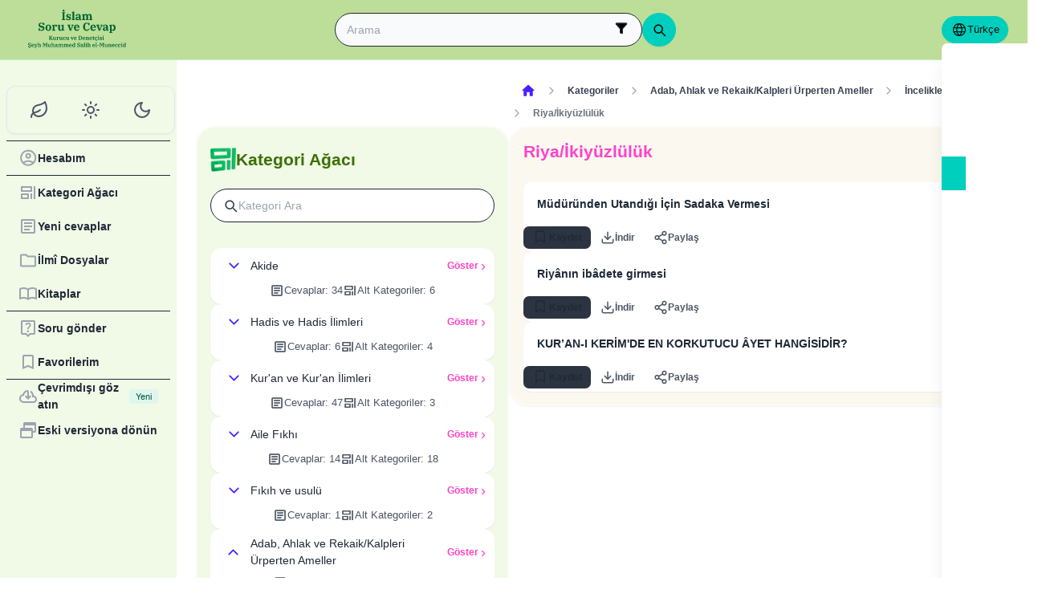

--- FILE ---
content_type: image/svg+xml
request_url: https://files.zadapps.info/m.islamqa.info/next-builds/1.2.332/_next/static/media/tr-logo-g.82039bd4.svg
body_size: 22889
content:
<svg width="160" height="60" viewBox="0 0 160 60" fill="none" xmlns="http://www.w3.org/2000/svg">
<path d="M56.2905 15.1058H57.5243V5.12926H56.2905V3.96592H61.6136V5.12926H60.3798V15.1058H61.6136V16.2691H56.2905V15.1058ZM58.9697 3.03173C58.5114 3.03173 58.1412 2.89659 57.8592 2.62632C57.5772 2.35605 57.4362 1.99765 57.4362 1.55112V1.48061C57.4362 1.03408 57.5772 0.675676 57.8592 0.405405C58.1412 0.135135 58.5114 0 58.9697 0C59.428 0 59.7981 0.135135 60.0801 0.405405C60.3622 0.675676 60.5032 1.03408 60.5032 1.48061V1.55112C60.5032 1.99765 60.3622 2.35605 60.0801 2.62632C59.7981 2.89659 59.428 3.03173 58.9697 3.03173Z" fill="#006633"/>
<path d="M66.9859 16.4806C66.3396 16.4806 65.8461 16.3631 65.5053 16.1281C65.1646 15.8813 64.9472 15.611 64.8532 15.3173H64.7827V16.2691H63.0553V13.5194H64.7827V13.8014C64.7827 14.2597 64.9237 14.6063 65.2057 14.8414C65.4877 15.0764 65.946 15.1939 66.5805 15.1939C67.1446 15.1939 67.5559 15.1058 67.8144 14.9295C68.0729 14.7532 68.2022 14.483 68.2022 14.1187C68.2022 13.8249 68.1082 13.6016 67.9201 13.4489C67.7321 13.2844 67.4207 13.1375 66.9859 13.0082L66.1575 12.7791C65.1352 12.4971 64.3772 12.121 63.8837 11.651C63.4019 11.1692 63.161 10.5229 63.161 9.7121C63.161 8.78378 63.4666 8.07286 64.0776 7.57932C64.6886 7.07403 65.4936 6.82139 66.4924 6.82139C67.1152 6.82139 67.5911 6.9389 67.9201 7.17391C68.2492 7.40893 68.4607 7.67333 68.5547 7.9671H68.6252V7.0329H70.3526V9.78261H68.6252V9.46534C68.6252 9.0188 68.4842 8.6839 68.2022 8.46063C67.9319 8.22562 67.4854 8.10811 66.8626 8.10811C65.9695 8.10811 65.523 8.43126 65.523 9.07756C65.523 9.38308 65.6111 9.62985 65.7874 9.81786C65.9754 10.0059 66.3103 10.1586 66.7921 10.2761L67.55 10.47C68.0435 10.5993 68.4783 10.7462 68.8543 10.9107C69.2304 11.0752 69.5418 11.275 69.7885 11.51C70.047 11.7333 70.2409 12.0094 70.3702 12.3384C70.4995 12.6557 70.5641 13.0376 70.5641 13.4841C70.5641 14.4595 70.2351 15.2056 69.577 15.7227C68.919 16.228 68.0553 16.4806 66.9859 16.4806Z" fill="#006633"/>
<path d="M71.7594 15.1058H72.8169V4.86487L71.7594 4.63572V3.63102L75.4961 2.87309V15.1058H76.5537V16.2691H71.7594V15.1058Z" fill="#006633"/>
<path d="M80.4698 16.4806C79.471 16.4806 78.7424 16.2515 78.2841 15.7932C77.8376 15.3231 77.6143 14.671 77.6143 13.8367C77.6143 12.0153 78.9598 11.1046 81.6508 11.1046H82.8846V10.0999C82.8846 9.38308 82.7495 8.84254 82.4792 8.47826C82.2089 8.11398 81.7389 7.93185 81.0691 7.93185C80.8223 7.93185 80.6108 7.94947 80.4345 7.98472C80.2583 8.01998 80.1055 8.06698 79.9763 8.12573V8.21387C80.0938 8.27262 80.2054 8.37838 80.3112 8.53114C80.4287 8.6839 80.4874 8.88954 80.4874 9.14806C80.4874 9.50059 80.3758 9.80024 80.1525 10.047C79.9293 10.282 79.5944 10.3995 79.1478 10.3995C78.7953 10.3995 78.5015 10.2761 78.2665 10.0294C78.0315 9.78261 77.914 9.47121 77.914 9.09518C77.914 8.81316 77.9962 8.53702 78.1608 8.26675C78.3253 7.98472 78.572 7.73796 78.9011 7.52644C79.2301 7.31492 79.6355 7.14454 80.1173 7.01528C80.6108 6.88602 81.1749 6.82139 81.8094 6.82139C83.0902 6.82139 84.0362 7.09753 84.6472 7.64982C85.2583 8.19036 85.5638 8.96005 85.5638 9.95887V15.1058H86.6214V16.1105C86.4216 16.228 86.1631 16.3161 85.8458 16.3749C85.5286 16.4454 85.1995 16.4806 84.8588 16.4806C84.2125 16.4806 83.7542 16.3337 83.4839 16.04C83.2254 15.7344 83.0961 15.3584 83.0961 14.9119V14.8766H82.9904C82.9081 15.0764 82.8024 15.2703 82.6731 15.4583C82.5556 15.6463 82.3969 15.8167 82.1972 15.9694C82.0092 16.1222 81.7741 16.2456 81.4921 16.3396C81.2101 16.4336 80.8693 16.4806 80.4698 16.4806ZM81.4745 14.8942C81.9093 14.8942 82.2501 14.7944 82.4968 14.5946C82.7554 14.3948 82.8846 14.0482 82.8846 13.5546V12.1622H81.9328C81.3687 12.1622 80.9457 12.2797 80.6637 12.5147C80.3934 12.7497 80.2583 13.0846 80.2583 13.5194V13.8014C80.2583 14.1774 80.3699 14.4536 80.5932 14.6298C80.8165 14.8061 81.1102 14.8942 81.4745 14.8942Z" fill="#006633"/>
<path d="M87.7546 15.1058H88.8122V8.81316L87.7546 8.58402V7.57932L91.4385 6.82139V8.56639H91.5266C91.6911 8.09636 91.9731 7.69095 92.3727 7.35018C92.7839 6.99765 93.3539 6.82139 94.0824 6.82139C94.8815 6.82139 95.5043 6.96827 95.9508 7.26204C96.4091 7.55582 96.7205 7.9906 96.885 8.56639H96.9555C97.1435 8.10811 97.4608 7.7027 97.9073 7.35018C98.3539 6.99765 98.9473 6.82139 99.6876 6.82139C100.792 6.82139 101.568 7.10341 102.014 7.66745C102.473 8.23149 102.702 9.08343 102.702 10.2233V15.1058H103.759V16.2691H99.1059V15.1058H100.022V10.329C100.022 9.70623 99.9167 9.26557 99.7052 9.00705C99.5055 8.73678 99.1588 8.60165 98.6653 8.60165C98.4655 8.60165 98.2716 8.63102 98.0836 8.68978C97.8956 8.73678 97.7252 8.81904 97.5724 8.93655C97.4314 9.0423 97.3139 9.18331 97.2199 9.35958C97.1376 9.53584 97.0965 9.74148 97.0965 9.9765V15.1058H98.0131V16.2691H93.5007V15.1058H94.4173V10.329C94.4173 9.70623 94.3116 9.26557 94.1 9.00705C93.9003 8.73678 93.5595 8.60165 93.0777 8.60165C92.6664 8.60165 92.2963 8.71328 91.9673 8.93655C91.65 9.14806 91.4914 9.49471 91.4914 9.9765V15.1058H92.4079V16.2691H87.7546V15.1058Z" fill="#006633"/>
<path d="M24.6556 33.0053C24.303 33.0053 23.9799 32.9642 23.6861 32.8819C23.4041 32.8114 23.1515 32.7174 22.9282 32.5999C22.7167 32.4706 22.5345 32.3355 22.3818 32.1945C22.2408 32.0417 22.135 31.9007 22.0645 31.7714H21.994V32.7938H19.9493V29.198H21.994V29.9559C21.994 30.5905 22.2173 31.0429 22.6638 31.3132C23.1103 31.5717 23.7214 31.7009 24.4969 31.7009C25.3077 31.7009 25.907 31.5364 26.2948 31.2074C26.6944 30.8784 26.8941 30.4495 26.8941 29.9207C26.8941 29.6622 26.8589 29.4389 26.7884 29.2509C26.7296 29.0629 26.6238 28.9042 26.4711 28.775C26.3183 28.634 26.1127 28.5165 25.8542 28.4224C25.5956 28.3167 25.2725 28.2227 24.8847 28.1404L24.0915 27.9642C23.4922 27.8467 22.9399 27.688 22.4347 27.4882C21.9411 27.2767 21.5181 27.0065 21.1656 26.6774C20.813 26.3484 20.5369 25.9548 20.3371 25.4965C20.1491 25.0382 20.0551 24.4977 20.0551 23.8749C20.0551 23.3461 20.1491 22.8643 20.3371 22.4295C20.5251 21.983 20.7954 21.6011 21.1479 21.2838C21.5005 20.9665 21.9352 20.7197 22.4523 20.5435C22.9811 20.3672 23.5804 20.2791 24.2502 20.2791C24.6144 20.2791 24.9376 20.3202 25.2196 20.4025C25.5134 20.473 25.766 20.567 25.9775 20.6845C26.2008 20.802 26.383 20.9371 26.524 21.0899C26.665 21.2309 26.7707 21.366 26.8412 21.4953H26.9117V20.4906H28.9564V24.0864H26.9117V23.3108C26.9117 22.688 26.6944 22.2474 26.2596 21.9888C25.8248 21.7186 25.2607 21.5834 24.5674 21.5834C23.7684 21.5834 23.1808 21.7538 22.8048 22.0946C22.4405 22.4236 22.2584 22.8231 22.2584 23.2932C22.2584 23.5635 22.2995 23.7926 22.3818 23.9806C22.464 24.1686 22.5933 24.3331 22.7696 24.4741C22.9576 24.6152 23.1985 24.7385 23.4922 24.8443C23.786 24.9383 24.1444 25.0323 24.5674 25.1263L25.3077 25.2673C25.9188 25.3966 26.4652 25.567 26.947 25.7785C27.4405 25.9783 27.8518 26.2368 28.1808 26.5541C28.5216 26.8713 28.7801 27.2474 28.9564 27.6821C29.1327 28.1052 29.2208 28.5987 29.2208 29.1627C29.2208 29.715 29.115 30.2262 28.9035 30.6962C28.692 31.1663 28.3865 31.5717 27.9869 31.9125C27.5992 32.2532 27.1233 32.5235 26.5592 32.7233C25.9952 32.9113 25.3606 33.0053 24.6556 33.0053Z" fill="#006633"/>
<path d="M35.2473 31.7362C36.3284 31.7362 36.869 31.0899 36.869 29.7973V26.5541C36.869 25.2615 36.3284 24.6152 35.2473 24.6152C34.1663 24.6152 33.6257 25.2615 33.6257 26.5541V29.7973C33.6257 31.0899 34.1663 31.7362 35.2473 31.7362ZM35.2473 33.0053C34.5775 33.0053 33.9665 32.8995 33.4142 32.688C32.8737 32.4647 32.4036 32.1475 32.0041 31.7362C31.6163 31.3249 31.3167 30.8196 31.1052 30.2203C30.8936 29.621 30.7879 28.9395 30.7879 28.1757C30.7879 27.4119 30.8936 26.7303 31.1052 26.131C31.3167 25.5317 31.6163 25.0264 32.0041 24.6152C32.4036 24.2039 32.8737 23.8925 33.4142 23.681C33.9665 23.4577 34.5775 23.3461 35.2473 23.3461C35.9171 23.3461 36.5223 23.4577 37.0629 23.681C37.6151 23.8925 38.0852 24.2039 38.473 24.6152C38.8725 25.0264 39.178 25.5317 39.3895 26.131C39.601 26.7303 39.7068 27.4119 39.7068 28.1757C39.7068 28.9395 39.601 29.621 39.3895 30.2203C39.178 30.8196 38.8725 31.3249 38.473 31.7362C38.0852 32.1475 37.6151 32.4647 37.0629 32.688C36.5223 32.8995 35.9171 33.0053 35.2473 33.0053Z" fill="#006633"/>
<path d="M41.0293 31.6304H42.0869V25.3378L41.0293 25.1087V24.104L44.7132 23.3461V25.0911H44.7837C44.9482 24.5975 45.2126 24.1863 45.5769 23.8572C45.9412 23.5165 46.4171 23.3461 47.0046 23.3461C47.5804 23.3461 48.0329 23.5047 48.3619 23.822C48.6909 24.1275 48.8554 24.5505 48.8554 25.0911C48.8554 25.5611 48.732 25.9313 48.4853 26.2015C48.2385 26.4718 47.8918 26.6069 47.4453 26.6069C47.0223 26.6069 46.6991 26.4953 46.4759 26.272C46.2526 26.037 46.141 25.7609 46.141 25.4436C46.141 25.3026 46.1703 25.1733 46.2291 25.0558C46.2878 24.9383 46.3583 24.8619 46.4406 24.8267L46.423 24.7385C46.3877 24.7268 46.3348 24.7209 46.2643 24.7209C46.0763 24.7209 45.8942 24.7738 45.7179 24.8796C45.5417 24.9853 45.383 25.1204 45.242 25.285C45.101 25.4495 44.9835 25.6316 44.8895 25.8314C44.8072 26.0311 44.7661 26.225 44.7661 26.413V31.6304H46.1762V32.7938H41.0293V31.6304Z" fill="#006633"/>
<path d="M53.7719 33.0053C52.6438 33.0053 51.8448 32.7233 51.3747 32.1592C50.9165 31.5834 50.6873 30.7256 50.6873 29.5858V25.3378L49.6297 25.1087V24.104L53.3665 23.3461V29.4977C53.3665 30.1204 53.4723 30.567 53.6838 30.8373C53.9071 31.0958 54.2772 31.225 54.7942 31.225C54.994 31.225 55.1938 31.2015 55.3935 31.1545C55.5933 31.0958 55.7696 31.0135 55.9223 30.9078C56.0751 30.7902 56.1985 30.6492 56.2925 30.4847C56.3865 30.3085 56.4335 30.0969 56.4335 29.8502V25.3378L55.3759 25.1087V24.104L59.1127 23.3461V31.0135L60.1703 31.2427V32.2474L56.4864 33.0053V31.2603H56.3982C56.2337 31.7303 55.94 32.1416 55.5169 32.4941C55.0939 32.8349 54.5122 33.0053 53.7719 33.0053Z" fill="#006633"/>
<path d="M65.6852 24.7209H64.8568V23.5576H69.4925V24.7209H68.5055L70.4444 30.4847H70.5325L72.3304 24.7209H71.3433V23.5576H74.5865V24.7209H73.7581L70.7616 32.7938H68.6817L65.6852 24.7209Z" fill="#006633"/>
<path d="M79.6242 33.0053C78.8957 33.0053 78.2494 32.8878 77.6853 32.6528C77.133 32.406 76.663 32.0711 76.2752 31.6481C75.8992 31.2133 75.6113 30.7021 75.4115 30.1146C75.2118 29.5153 75.1119 28.8631 75.1119 28.1581C75.1119 27.4177 75.2118 26.7479 75.4115 26.1486C75.623 25.5494 75.9168 25.0441 76.2928 24.6328C76.6806 24.2215 77.1389 23.9042 77.6677 23.681C78.2082 23.4577 78.8075 23.3461 79.4656 23.3461C80.1236 23.3461 80.7171 23.4459 81.2458 23.6457C81.7746 23.8455 82.2212 24.1334 82.5854 24.5094C82.9615 24.8737 83.2494 25.3202 83.4491 25.849C83.6489 26.3778 83.7488 26.9653 83.7488 27.6116V28.2109H77.9497V28.916C77.9497 29.7033 78.1554 30.2967 78.5666 30.6962C78.9779 31.0958 79.5243 31.2955 80.2059 31.2955C80.8404 31.2955 81.3516 31.1545 81.7394 30.8725C82.1272 30.5787 82.4033 30.2262 82.5678 29.8149L83.5373 30.3966C83.4315 30.6904 83.2787 30.99 83.079 31.2955C82.8792 31.6011 82.6207 31.8831 82.3034 32.1416C81.9862 32.3884 81.6042 32.594 81.1577 32.7585C80.7112 32.923 80.2 33.0053 79.6242 33.0053ZM77.9497 27.1005H80.9814V26.8537C80.9814 26.0076 80.8463 25.4142 80.576 25.0734C80.3058 24.7327 79.9356 24.5623 79.4656 24.5623C78.9955 24.5623 78.6254 24.7327 78.3551 25.0734C78.0849 25.4142 77.9497 26.0076 77.9497 26.8537V27.1005Z" fill="#006633"/>
<path d="M94.9208 33.0053C94.0395 33.0053 93.2581 32.8467 92.5765 32.5294C91.9067 32.2004 91.3368 31.7538 90.8668 31.1898C90.3967 30.614 90.0384 29.9383 89.7916 29.1627C89.5566 28.3872 89.4391 27.5529 89.4391 26.6598C89.4391 25.6257 89.5801 24.7092 89.8621 23.9101C90.1559 23.111 90.5436 22.4471 91.0254 21.9183C91.5072 21.3778 92.0654 20.9724 92.6999 20.7021C93.3462 20.4201 94.016 20.2791 94.7093 20.2791C95.0854 20.2791 95.4144 20.3202 95.6964 20.4025C95.9902 20.473 96.2428 20.567 96.4543 20.6845C96.6658 20.802 96.8421 20.9371 96.9831 21.0899C97.1241 21.2309 97.2299 21.3719 97.3004 21.5129H97.4062V20.4906H99.4508V24.4036H97.4062V23.6105C97.4062 23.0112 97.2064 22.5294 96.8069 22.1651C96.4191 21.8008 95.8492 21.6187 95.0971 21.6187C94.3098 21.6187 93.6929 21.8655 93.2463 22.359C92.7998 22.8525 92.5765 23.6281 92.5765 24.6857V28.2638C92.5765 28.8161 92.647 29.2861 92.7881 29.6739C92.9291 30.0617 93.123 30.3848 93.3697 30.6434C93.6282 30.9019 93.9279 31.0899 94.2687 31.2074C94.6212 31.3249 95.0031 31.3837 95.4144 31.3837C96.1664 31.3837 96.801 31.1898 97.318 30.802C97.8468 30.4025 98.2463 29.8678 98.5166 29.198L99.5213 29.7797C99.3686 30.2262 99.1512 30.6492 98.8691 31.0488C98.5871 31.4365 98.2463 31.7773 97.8468 32.0711C97.459 32.3649 97.0184 32.594 96.5248 32.7585C96.0313 32.923 95.4966 33.0053 94.9208 33.0053Z" fill="#006633"/>
<path d="M105.255 33.0053C104.526 33.0053 103.88 32.8878 103.316 32.6528C102.763 32.406 102.293 32.0711 101.906 31.6481C101.53 31.2133 101.242 30.7021 101.042 30.1146C100.842 29.5153 100.742 28.8631 100.742 28.1581C100.742 27.4177 100.842 26.7479 101.042 26.1486C101.254 25.5494 101.547 25.0441 101.923 24.6328C102.311 24.2215 102.769 23.9042 103.298 23.681C103.839 23.4577 104.438 23.3461 105.096 23.3461C105.754 23.3461 106.348 23.4459 106.876 23.6457C107.405 23.8455 107.852 24.1334 108.216 24.5094C108.592 24.8737 108.88 25.3202 109.08 25.849C109.279 26.3778 109.379 26.9653 109.379 27.6116V28.2109H103.58V28.916C103.58 29.7033 103.786 30.2967 104.197 30.6962C104.608 31.0958 105.155 31.2955 105.836 31.2955C106.471 31.2955 106.982 31.1545 107.37 30.8725C107.758 30.5787 108.034 30.2262 108.198 29.8149L109.168 30.3966C109.062 30.6904 108.909 30.99 108.709 31.2955C108.51 31.6011 108.251 31.8831 107.934 32.1416C107.617 32.3884 107.235 32.594 106.788 32.7585C106.342 32.923 105.83 33.0053 105.255 33.0053ZM103.58 27.1005H106.612V26.8537C106.612 26.0076 106.477 25.4142 106.207 25.0734C105.936 24.7327 105.566 24.5623 105.096 24.5623C104.626 24.5623 104.256 24.7327 103.986 25.0734C103.715 25.4142 103.58 26.0076 103.58 26.8537V27.1005Z" fill="#006633"/>
<path d="M110.818 24.7209H109.99V23.5576H114.626V24.7209H113.638L115.577 30.4847H115.666L117.463 24.7209H116.476V23.5576H119.72V24.7209H118.891L115.895 32.7938H113.815L110.818 24.7209Z" fill="#006633"/>
<path d="M122.961 33.0053C121.962 33.0053 121.233 32.7761 120.775 32.3179C120.328 31.8478 120.105 31.1957 120.105 30.3613C120.105 28.54 121.451 27.6293 124.142 27.6293H125.375V26.6246C125.375 25.9078 125.24 25.3672 124.97 25.0029C124.7 24.6387 124.23 24.4565 123.56 24.4565C123.313 24.4565 123.102 24.4741 122.925 24.5094C122.749 24.5447 122.596 24.5917 122.467 24.6504V24.7385C122.585 24.7973 122.696 24.9031 122.802 25.0558C122.919 25.2086 122.978 25.4142 122.978 25.6727C122.978 26.0253 122.867 26.3249 122.643 26.5717C122.42 26.8067 122.085 26.9242 121.639 26.9242C121.286 26.9242 120.992 26.8008 120.757 26.5541C120.522 26.3073 120.405 25.9959 120.405 25.6199C120.405 25.3378 120.487 25.0617 120.652 24.7914C120.816 24.5094 121.063 24.2626 121.392 24.0511C121.721 23.8396 122.126 23.6692 122.608 23.54C123.102 23.4107 123.666 23.3461 124.3 23.3461C125.581 23.3461 126.527 23.6222 127.138 24.1745C127.749 24.715 128.055 25.4847 128.055 26.4835V31.6304H129.112V32.6351C128.912 32.7526 128.654 32.8408 128.337 32.8995C128.019 32.97 127.69 33.0053 127.35 33.0053C126.703 33.0053 126.245 32.8584 125.975 32.5646C125.716 32.2591 125.587 31.8831 125.587 31.4365V31.4013H125.481C125.399 31.6011 125.293 31.7949 125.164 31.983C125.046 32.171 124.888 32.3414 124.688 32.4941C124.5 32.6469 124.265 32.7703 123.983 32.8643C123.701 32.9583 123.36 33.0053 122.961 33.0053ZM123.965 31.4189C124.4 31.4189 124.741 31.319 124.988 31.1193C125.246 30.9195 125.375 30.5729 125.375 30.0793V28.6868H124.424C123.86 28.6868 123.437 28.8043 123.154 29.0394C122.884 29.2744 122.749 29.6093 122.749 30.0441V30.3261C122.749 30.7021 122.861 30.9783 123.084 31.1545C123.307 31.3308 123.601 31.4189 123.965 31.4189Z" fill="#006633"/>
<path d="M130.069 35.1557H131.127V25.3378L130.069 25.1087V24.104L133.806 23.3461V24.9324H133.912C134.076 24.5212 134.364 24.1569 134.775 23.8396C135.187 23.5106 135.71 23.3461 136.344 23.3461C136.908 23.3461 137.413 23.4636 137.86 23.6986C138.318 23.9219 138.706 24.245 139.023 24.668C139.341 25.0911 139.581 25.6022 139.746 26.2015C139.922 26.7891 140.01 27.4471 140.01 28.1757C140.01 28.9042 139.922 29.5682 139.746 30.1675C139.581 30.755 139.341 31.2603 139.023 31.6833C138.706 32.1063 138.318 32.4354 137.86 32.6704C137.413 32.8937 136.908 33.0053 136.344 33.0053C135.674 33.0053 135.14 32.8525 134.74 32.547C134.341 32.2297 134.059 31.8655 133.894 31.4542H133.806V35.1557H135.216V36.319H130.069V35.1557ZM135.445 31.3837C135.939 31.3837 136.35 31.2133 136.679 30.8725C137.008 30.5317 137.173 30.0323 137.173 29.3743V26.9595C137.173 26.3014 137.008 25.802 136.679 25.4612C136.35 25.1204 135.939 24.9501 135.445 24.9501C134.975 24.9501 134.581 25.0969 134.264 25.3907C133.959 25.6845 133.806 26.0781 133.806 26.5717V29.762C133.806 30.2556 133.959 30.6492 134.264 30.943C134.581 31.2368 134.975 31.3837 135.445 31.3837Z" fill="#006633"/>
<path d="M36.1391 46.5864H36.7648V41.4924H36.1391V40.9636H38.6244V41.4924H37.9987V44.1187H38.0427L38.9946 43.0699L40.4487 41.4924H39.8054V40.9636H41.8853V41.4924H41.2507L39.585 43.255L41.6473 46.5864H42.2025V47.1152H39.6379V46.5864H40.2196L38.739 44.1011L37.9987 44.8766V46.5864H38.6244V47.1152H36.1391V46.5864Z" fill="#006633"/>
<path d="M44.4467 47.2209C43.8885 47.2209 43.4919 47.0799 43.2569 46.7979C43.0219 46.51 42.9044 46.0811 42.9044 45.5112V43.3167L42.3403 43.2021V42.7615L44.0589 42.4089V45.4583C44.0589 45.8049 44.1235 46.0576 44.2528 46.2162C44.382 46.369 44.5906 46.4454 44.8785 46.4454C44.9901 46.4454 45.0988 46.4307 45.2046 46.4013C45.3104 46.3719 45.4044 46.3278 45.4866 46.2691C45.5747 46.2045 45.6453 46.1251 45.6981 46.0311C45.751 45.9371 45.7775 45.8255 45.7775 45.6962V43.3167L45.2046 43.2021V42.7615L46.932 42.4089V46.3132L47.496 46.4277V46.8684L45.7951 47.2209V46.366H45.751C45.7099 46.4777 45.6511 46.5864 45.5747 46.6921C45.5042 46.792 45.4132 46.8831 45.3015 46.9653C45.1958 47.0417 45.0724 47.1034 44.9314 47.1504C44.7904 47.1974 44.6288 47.2209 44.4467 47.2209Z" fill="#006633"/>
<path d="M48.1187 46.5864H48.6827V43.3167L48.1187 43.2021V42.7615L49.8196 42.4089V43.2638H49.8637C49.9048 43.1522 49.9577 43.0464 50.0223 42.9465C50.0869 42.8408 50.1633 42.7497 50.2514 42.6733C50.3454 42.5911 50.4512 42.5264 50.5687 42.4794C50.6862 42.4324 50.8184 42.4089 50.9653 42.4089C51.2473 42.4089 51.4677 42.4824 51.6263 42.6293C51.7908 42.7761 51.8731 42.9788 51.8731 43.2374C51.8731 43.4606 51.8172 43.634 51.7056 43.7573C51.594 43.8807 51.4383 43.9424 51.2385 43.9424C51.0387 43.9424 50.886 43.8895 50.7802 43.7838C50.6745 43.678 50.6216 43.5488 50.6216 43.396C50.6216 43.3138 50.6392 43.2403 50.6745 43.1757C50.7097 43.111 50.7508 43.0699 50.7979 43.0523V43.017C50.7744 43.0112 50.7332 43.0082 50.6745 43.0082C50.5746 43.0082 50.4747 43.0376 50.3748 43.0964C50.2749 43.1492 50.1839 43.2197 50.1016 43.3079C50.0252 43.3901 49.9606 43.4841 49.9077 43.5899C49.8607 43.6957 49.8372 43.8014 49.8372 43.9072V46.5864H50.5775V47.1152H48.1187V46.5864Z" fill="#006633"/>
<path d="M54.4045 47.2209C53.8463 47.2209 53.4497 47.0799 53.2147 46.7979C52.9797 46.51 52.8622 46.0811 52.8622 45.5112V43.3167L52.2982 43.2021V42.7615L54.0167 42.4089V45.4583C54.0167 45.8049 54.0814 46.0576 54.2106 46.2162C54.3399 46.369 54.5484 46.4454 54.8363 46.4454C54.948 46.4454 55.0567 46.4307 55.1624 46.4013C55.2682 46.3719 55.3622 46.3278 55.4445 46.2691C55.5326 46.2045 55.6031 46.1251 55.656 46.0311C55.7089 45.9371 55.7353 45.8255 55.7353 45.6962V43.3167L55.1624 43.2021V42.7615L56.8898 42.4089V46.3132L57.4539 46.4277V46.8684L55.7529 47.2209V46.366H55.7088C55.6677 46.4777 55.609 46.5864 55.5326 46.6921C55.4621 46.792 55.371 46.8831 55.2594 46.9653C55.1536 47.0417 55.0302 47.1034 54.8892 47.1504C54.7482 47.1974 54.5866 47.2209 54.4045 47.2209Z" fill="#006633"/>
<path d="M60.271 47.2209C59.9126 47.2209 59.5953 47.1622 59.3191 47.0447C59.0489 46.9213 58.8197 46.7538 58.6317 46.5423C58.4496 46.3249 58.3086 46.0693 58.2087 45.7756C58.1147 45.4759 58.0677 45.1528 58.0677 44.8061C58.0677 44.4301 58.1264 44.0922 58.2439 43.7926C58.3615 43.4929 58.523 43.2432 58.7287 43.0435C58.9343 42.8378 59.1781 42.6821 59.4602 42.5764C59.7422 42.4647 60.0477 42.4089 60.3767 42.4089C60.8996 42.4089 61.305 42.5176 61.5929 42.735C61.8808 42.9524 62.0248 43.2286 62.0248 43.5635C62.0248 43.775 61.966 43.9424 61.8485 44.0658C61.7369 44.1892 61.5783 44.2509 61.3726 44.2509C61.167 44.2509 61.0083 44.1951 60.8967 44.0834C60.7909 43.9718 60.7381 43.8278 60.7381 43.6516C60.7381 43.5106 60.7733 43.3901 60.8438 43.2902C60.9202 43.1904 61.0113 43.1169 61.117 43.0699V43.0259C61.0524 42.9965 60.9731 42.973 60.8791 42.9553C60.7909 42.9377 60.6705 42.9289 60.5177 42.9289C60.1476 42.9289 59.8538 43.0523 59.6364 43.2991C59.419 43.5458 59.3103 43.8807 59.3103 44.3038V45.141C59.3103 45.5582 59.4102 45.8813 59.61 46.1105C59.8097 46.3396 60.0859 46.4542 60.4384 46.4542C60.7733 46.4542 61.0377 46.3778 61.2316 46.225C61.4314 46.0723 61.5812 45.8872 61.6811 45.6698L62.1041 45.9342C62.0512 46.0811 61.9748 46.2309 61.875 46.3837C61.781 46.5364 61.6576 46.6745 61.5048 46.7979C61.3579 46.9213 61.1817 47.0241 60.976 47.1063C60.7704 47.1827 60.5354 47.2209 60.271 47.2209Z" fill="#006633"/>
<path d="M64.698 47.2209C64.1398 47.2209 63.7432 47.0799 63.5082 46.7979C63.2732 46.51 63.1557 46.0811 63.1557 45.5112V43.3167L62.5917 43.2021V42.7615L64.3102 42.4089V45.4583C64.3102 45.8049 64.3749 46.0576 64.5041 46.2162C64.6334 46.369 64.8419 46.4454 65.1298 46.4454C65.2415 46.4454 65.3502 46.4307 65.4559 46.4013C65.5617 46.3719 65.6557 46.3278 65.738 46.2691C65.8261 46.2045 65.8966 46.1251 65.9495 46.0311C66.0023 45.9371 66.0288 45.8255 66.0288 45.6962V43.3167L65.4559 43.2021V42.7615L67.1833 42.4089V46.3132L67.7474 46.4277V46.8684L66.0464 47.2209V46.366H66.0023C65.9612 46.4777 65.9025 46.5864 65.8261 46.6921C65.7556 46.792 65.6645 46.8831 65.5529 46.9653C65.4471 47.0417 65.3237 47.1034 65.1827 47.1504C65.0417 47.1974 64.8801 47.2209 64.698 47.2209Z" fill="#006633"/>
<path d="M70.5241 43.0435H70.1011V42.5147H72.2956V43.0435H71.758L72.7715 46.0664H72.8155L73.8291 43.0435H73.2915V42.5147H74.9131V43.0435H74.49L72.9566 47.1152H72.0576L70.5241 43.0435Z" fill="#006633"/>
<path d="M77.3895 47.2209C77.037 47.2209 76.7226 47.1622 76.4465 47.0447C76.1762 46.9271 75.9471 46.7626 75.7591 46.5511C75.571 46.3337 75.4271 46.0781 75.3272 45.7844C75.2332 45.4847 75.1862 45.1586 75.1862 44.8061C75.1862 44.4418 75.2362 44.1128 75.336 43.819C75.4418 43.5194 75.5887 43.2667 75.7767 43.0611C75.9647 42.8496 76.188 42.688 76.4465 42.5764C76.7109 42.4647 77.0017 42.4089 77.319 42.4089C77.6363 42.4089 77.9212 42.4618 78.1739 42.5676C78.4324 42.6674 78.6498 42.8114 78.826 42.9994C79.0082 43.1874 79.1463 43.4136 79.2403 43.678C79.3401 43.9365 79.3901 44.2274 79.3901 44.5505V44.8237H76.4289V45.141C76.4289 45.564 76.5376 45.8901 76.7549 46.1193C76.9782 46.3425 77.2691 46.4542 77.6275 46.4542C77.9565 46.4542 78.2209 46.3807 78.4206 46.2338C78.6204 46.087 78.7673 45.9048 78.8613 45.6874L79.2931 45.9518C79.2403 46.0987 79.1609 46.2485 79.0552 46.4013C78.9553 46.5482 78.826 46.6833 78.6674 46.8067C78.5146 46.9301 78.3325 47.03 78.121 47.1063C77.9095 47.1827 77.6656 47.2209 77.3895 47.2209ZM76.4289 44.3126H78.1915V44.198C78.1915 43.775 78.1151 43.4636 77.9624 43.2638C77.8155 43.064 77.601 42.9642 77.319 42.9642C77.037 42.9642 76.8166 43.064 76.658 43.2638C76.5052 43.4577 76.4289 43.7662 76.4289 44.1892V44.3126Z" fill="#006633"/>
<path d="M82.1758 46.5864H82.8015V41.4924H82.1758V40.9636H84.9608C85.3779 40.9636 85.7628 41.0311 86.1153 41.1663C86.4678 41.3014 86.7733 41.4982 87.0319 41.7568C87.2904 42.0153 87.4901 42.3355 87.6311 42.7174C87.778 43.0993 87.8515 43.54 87.8515 44.0394C87.8515 44.5388 87.778 44.9794 87.6311 45.3613C87.4901 45.7432 87.2904 46.0664 87.0319 46.3308C86.7733 46.5893 86.4678 46.7861 86.1153 46.9213C85.7628 47.0505 85.3779 47.1152 84.9608 47.1152H82.1758V46.5864ZM84.0354 46.5423H84.7581C85.3574 46.5423 85.7951 46.4013 86.0712 46.1193C86.3532 45.8314 86.4943 45.3819 86.4943 44.7709V43.3079C86.4943 42.6968 86.3532 42.2503 86.0712 41.9683C85.7951 41.6804 85.3574 41.5364 84.7581 41.5364H84.0354V46.5423Z" fill="#006633"/>
<path d="M90.8674 47.2209C90.5149 47.2209 90.2006 47.1622 89.9244 47.0447C89.6542 46.9271 89.425 46.7626 89.237 46.5511C89.049 46.3337 88.905 46.0781 88.8052 45.7844C88.7112 45.4847 88.6642 45.1586 88.6642 44.8061C88.6642 44.4418 88.7141 44.1128 88.814 43.819C88.9197 43.5194 89.0666 43.2667 89.2546 43.0611C89.4426 42.8496 89.6659 42.688 89.9244 42.5764C90.1888 42.4647 90.4797 42.4089 90.7969 42.4089C91.1142 42.4089 91.3992 42.4618 91.6518 42.5676C91.9103 42.6674 92.1277 42.8114 92.304 42.9994C92.4861 43.1874 92.6242 43.4136 92.7182 43.678C92.8181 43.9365 92.868 44.2274 92.868 44.5505V44.8237H89.9068V45.141C89.9068 45.564 90.0155 45.8901 90.2329 46.1193C90.4562 46.3425 90.747 46.4542 91.1054 46.4542C91.4344 46.4542 91.6988 46.3807 91.8986 46.2338C92.0983 46.087 92.2452 45.9048 92.3392 45.6874L92.7711 45.9518C92.7182 46.0987 92.6389 46.2485 92.5331 46.4013C92.4332 46.5482 92.304 46.6833 92.1453 46.8067C91.9926 46.9301 91.8105 47.03 91.5989 47.1063C91.3874 47.1827 91.1436 47.2209 90.8674 47.2209ZM89.9068 44.3126H91.6694V44.198C91.6694 43.775 91.5931 43.4636 91.4403 43.2638C91.2934 43.064 91.079 42.9642 90.7969 42.9642C90.5149 42.9642 90.2946 43.064 90.1359 43.2638C89.9832 43.4577 89.9068 43.7662 89.9068 44.1892V44.3126Z" fill="#006633"/>
<path d="M93.5613 46.5864H94.1254V43.3167L93.5613 43.2021V42.7615L95.2622 42.4089V43.2638H95.3063C95.3474 43.1522 95.4033 43.0464 95.4738 42.9465C95.5501 42.8408 95.6412 42.7497 95.747 42.6733C95.8586 42.5911 95.9849 42.5264 96.1259 42.4794C96.267 42.4324 96.4285 42.4089 96.6107 42.4089C97.1688 42.4089 97.5654 42.5529 97.8004 42.8408C98.0355 43.1228 98.153 43.5488 98.153 44.1187V46.5864H98.717V47.1152H96.4608V46.5864H96.9984V44.1716C96.9984 43.8249 96.9338 43.5752 96.8046 43.4224C96.6753 43.2638 96.4667 43.1845 96.1788 43.1845C96.0672 43.1845 95.9585 43.1992 95.8527 43.2286C95.747 43.2579 95.65 43.3049 95.5619 43.3696C95.4796 43.4283 95.4121 43.5047 95.3592 43.5987C95.3063 43.6927 95.2799 43.8043 95.2799 43.9336V46.5864H95.8175V47.1152H93.5613V46.5864Z" fill="#006633"/>
<path d="M101.531 47.2209C101.178 47.2209 100.864 47.1622 100.588 47.0447C100.318 46.9271 100.089 46.7626 99.9006 46.5511C99.7126 46.3337 99.5686 46.0781 99.4687 45.7844C99.3747 45.4847 99.3277 45.1586 99.3277 44.8061C99.3277 44.4418 99.3777 44.1128 99.4776 43.819C99.5833 43.5194 99.7302 43.2667 99.9182 43.0611C100.106 42.8496 100.329 42.688 100.588 42.5764C100.852 42.4647 101.143 42.4089 101.461 42.4089C101.778 42.4089 102.063 42.4618 102.315 42.5676C102.574 42.6674 102.791 42.8114 102.968 42.9994C103.15 43.1874 103.288 43.4136 103.382 43.678C103.482 43.9365 103.532 44.2274 103.532 44.5505V44.8237H100.57V45.141C100.57 45.564 100.679 45.8901 100.896 46.1193C101.12 46.3425 101.411 46.4542 101.769 46.4542C102.098 46.4542 102.362 46.3807 102.562 46.2338C102.762 46.087 102.909 45.9048 103.003 45.6874L103.435 45.9518C103.382 46.0987 103.302 46.2485 103.197 46.4013C103.097 46.5482 102.968 46.6833 102.809 46.8067C102.656 46.9301 102.474 47.03 102.263 47.1063C102.051 47.1827 101.807 47.2209 101.531 47.2209ZM100.57 44.3126H102.333V44.198C102.333 43.775 102.257 43.4636 102.104 43.2638C101.957 43.064 101.743 42.9642 101.461 42.9642C101.178 42.9642 100.958 43.064 100.8 43.2638C100.647 43.4577 100.57 43.7662 100.57 44.1892V44.3126Z" fill="#006633"/>
<path d="M105.688 47.1945C105.341 47.1945 105.092 47.121 104.939 46.9741C104.792 46.8273 104.718 46.6011 104.718 46.2955V43.0787H104.11V42.5147H104.304C104.51 42.5147 104.657 42.4765 104.745 42.4001C104.833 42.3179 104.909 42.1974 104.974 42.0388L105.291 41.272H105.873V42.5147H106.931V43.0787H105.873V46.5687H106.931V47.0182C106.837 47.0652 106.675 47.1063 106.446 47.1416C106.217 47.1769 105.964 47.1945 105.688 47.1945Z" fill="#006633"/>
<path d="M109.735 48.9659C109.476 48.9659 109.274 48.9248 109.127 48.8425C108.98 48.7603 108.874 48.678 108.809 48.5958L109.065 48.2873C109.124 48.3578 109.197 48.4136 109.285 48.4548C109.373 48.5018 109.476 48.5253 109.594 48.5253C109.723 48.5253 109.826 48.4959 109.902 48.4371C109.979 48.3843 110.017 48.2991 110.017 48.1816C110.017 48.1052 109.984 48.0288 109.92 47.9524C109.855 47.876 109.711 47.8261 109.488 47.8026L109.285 47.785L109.4 47.2121C109.083 47.1827 108.804 47.1034 108.563 46.9741C108.322 46.839 108.119 46.6657 107.955 46.4542C107.796 46.2427 107.672 45.9988 107.584 45.7227C107.502 45.4407 107.461 45.1351 107.461 44.8061C107.461 44.4301 107.52 44.0922 107.637 43.7926C107.755 43.4929 107.916 43.2432 108.122 43.0435C108.328 42.8378 108.571 42.6821 108.853 42.5764C109.135 42.4647 109.441 42.4089 109.77 42.4089C110.293 42.4089 110.698 42.5176 110.986 42.735C111.274 42.9524 111.418 43.2286 111.418 43.5635C111.418 43.775 111.359 43.9424 111.242 44.0658C111.13 44.1892 110.972 44.2509 110.766 44.2509C110.56 44.2509 110.402 44.1951 110.29 44.0834C110.184 43.9718 110.131 43.8278 110.131 43.6516C110.131 43.5106 110.167 43.3901 110.237 43.2902C110.313 43.1904 110.405 43.1169 110.51 43.0699V43.0259C110.446 42.9965 110.366 42.973 110.272 42.9553C110.184 42.9377 110.064 42.9289 109.911 42.9289C109.541 42.9289 109.247 43.0523 109.03 43.2991C108.812 43.5458 108.704 43.8807 108.704 44.3038V45.141C108.704 45.5582 108.804 45.8813 109.003 46.1105C109.203 46.3396 109.479 46.4542 109.832 46.4542C110.167 46.4542 110.431 46.3778 110.625 46.225C110.825 46.0723 110.974 45.8872 111.074 45.6698L111.497 45.9342C111.445 46.0752 111.374 46.2192 111.286 46.366C111.198 46.5071 111.086 46.6392 110.951 46.7626C110.816 46.8801 110.654 46.98 110.466 47.0623C110.284 47.1445 110.076 47.1945 109.841 47.2121L109.761 47.6263L109.788 47.6616C109.911 47.6263 110.037 47.6087 110.167 47.6087C110.355 47.6087 110.51 47.6557 110.634 47.7497C110.757 47.8437 110.819 47.9935 110.819 48.1992C110.819 48.3402 110.789 48.4577 110.731 48.5517C110.672 48.6516 110.59 48.7309 110.484 48.7897C110.384 48.8543 110.269 48.8984 110.14 48.9219C110.011 48.9512 109.876 48.9659 109.735 48.9659Z" fill="#006633"/>
<path d="M113.263 41.7832C113.045 41.7832 112.875 41.7215 112.752 41.5981C112.634 41.4747 112.575 41.3132 112.575 41.1134V41.0693C112.575 40.8696 112.634 40.708 112.752 40.5846C112.875 40.4612 113.045 40.3995 113.263 40.3995C113.48 40.3995 113.648 40.4612 113.765 40.5846C113.889 40.708 113.95 40.8696 113.95 41.0693V41.1134C113.95 41.3132 113.889 41.4747 113.765 41.5981C113.648 41.7215 113.48 41.7832 113.263 41.7832ZM112.126 46.5864H112.69V43.3167L112.126 43.2021V42.7615L113.845 42.4089V46.5864H114.409V47.1152H112.126V46.5864Z" fill="#006633"/>
<path d="M116.956 47.2209C116.645 47.2209 116.398 47.1622 116.216 47.0447C116.034 46.9271 115.919 46.7949 115.872 46.6481H115.837V47.1152H115.079V45.7403H115.837V45.8989C115.837 46.134 115.911 46.3161 116.058 46.4454C116.204 46.5746 116.442 46.6393 116.771 46.6393C117.359 46.6393 117.653 46.4395 117.653 46.04C117.653 45.8754 117.6 45.7462 117.494 45.6522C117.388 45.5523 117.224 45.473 117.001 45.4142L116.56 45.2996C116.072 45.1704 115.708 44.9912 115.467 44.762C115.232 44.527 115.115 44.2098 115.115 43.8102C115.115 43.3637 115.261 43.02 115.555 42.7791C115.849 42.5323 116.243 42.4089 116.736 42.4089C117.036 42.4089 117.271 42.4647 117.441 42.5764C117.617 42.6821 117.729 42.8085 117.776 42.9553H117.811V42.5147H118.569V43.8895H117.811V43.678C117.811 43.4548 117.738 43.2844 117.591 43.1669C117.444 43.0494 117.212 42.9906 116.895 42.9906C116.389 42.9906 116.137 43.1757 116.137 43.5458C116.137 43.7162 116.187 43.8543 116.287 43.96C116.392 44.0658 116.569 44.1481 116.815 44.2068L117.23 44.3038C117.711 44.4213 118.076 44.5887 118.323 44.8061C118.569 45.0235 118.693 45.3467 118.693 45.7756C118.693 46.228 118.534 46.5834 118.217 46.842C117.905 47.0946 117.485 47.2209 116.956 47.2209Z" fill="#006633"/>
<path d="M120.587 41.7832C120.37 41.7832 120.199 41.7215 120.076 41.5981C119.958 41.4747 119.9 41.3132 119.9 41.1134V41.0693C119.9 40.8696 119.958 40.708 120.076 40.5846C120.199 40.4612 120.37 40.3995 120.587 40.3995C120.804 40.3995 120.972 40.4612 121.089 40.5846C121.213 40.708 121.274 40.8696 121.274 41.0693V41.1134C121.274 41.3132 121.213 41.4747 121.089 41.5981C120.972 41.7215 120.804 41.7832 120.587 41.7832ZM119.45 46.5864H120.014V43.3167L119.45 43.2021V42.7615L121.169 42.4089V46.5864H121.733V47.1152H119.45V46.5864Z" fill="#006633"/>
<path d="M6.04982 59.9824C5.7913 59.9824 5.5886 59.9412 5.44171 59.859C5.29483 59.7767 5.18907 59.6945 5.12444 59.6122L5.38002 59.3038C5.43877 59.3743 5.51222 59.4301 5.60035 59.4712C5.68848 59.5182 5.7913 59.5417 5.90881 59.5417C6.03807 59.5417 6.14089 59.5123 6.21727 59.4536C6.29365 59.4007 6.33184 59.3155 6.33184 59.198C6.33184 59.1216 6.29953 59.0452 6.2349 58.9689C6.17027 58.8925 6.02632 58.8425 5.80305 58.819L5.60035 58.8014L5.71492 58.2109C5.45053 58.1757 5.23313 58.0993 5.06275 57.9818C4.89236 57.8643 4.77485 57.7409 4.71022 57.6116H4.67497V58.1316H3.76721V56.3337H4.67497V56.7215C4.67497 57.3325 5.098 57.6381 5.94406 57.6381C6.37885 57.6381 6.69906 57.5499 6.9047 57.3737C7.11034 57.1974 7.21316 56.9595 7.21316 56.6598C7.21316 56.3895 7.13678 56.181 6.98402 56.0341C6.83713 55.8872 6.57274 55.7726 6.19083 55.6904L5.7678 55.5934C5.47403 55.5347 5.20669 55.4524 4.9658 55.3467C4.73078 55.2409 4.52808 55.1087 4.35769 54.9501C4.19318 54.7914 4.06392 54.6034 3.96991 54.386C3.88178 54.1686 3.83772 53.913 3.83772 53.6193C3.83772 53.3608 3.88472 53.1257 3.97873 52.9142C4.07273 52.6968 4.20787 52.5118 4.38413 52.359C4.5604 52.2062 4.77485 52.0887 5.02749 52.0065C5.28014 51.9183 5.5651 51.8743 5.88237 51.8743C6.24077 51.8743 6.52573 51.9389 6.73725 52.0682C6.95464 52.1915 7.10152 52.3267 7.17791 52.4736H7.21316V51.98H8.12091V53.7515H7.21316V53.3637C7.21316 53.0582 7.1074 52.8349 6.89588 52.6939C6.68437 52.547 6.38472 52.4736 5.99694 52.4736C5.59154 52.4736 5.29189 52.5617 5.098 52.738C4.90999 52.9083 4.81598 53.1199 4.81598 53.3725C4.81598 53.6545 4.90411 53.869 5.08037 54.0159C5.25664 54.1569 5.55335 54.2744 5.9705 54.3684L6.36709 54.4477C6.96051 54.5828 7.4188 54.7973 7.74195 55.0911C8.07097 55.3848 8.23548 55.802 8.23548 56.3425C8.23548 56.6069 8.18848 56.8537 8.09447 57.0828C8.00047 57.3061 7.86239 57.5029 7.68026 57.6733C7.50399 57.8378 7.2866 57.97 7.02808 58.0699C6.76956 58.1698 6.47873 58.2256 6.15558 58.2374L6.07626 58.6428L6.1027 58.678C6.22608 58.6428 6.35241 58.6251 6.48167 58.6251C6.66968 58.6251 6.82538 58.6722 6.94876 58.7662C7.07215 58.8602 7.13384 59.01 7.13384 59.2156C7.13384 59.3566 7.10446 59.4742 7.04571 59.5682C6.98695 59.668 6.9047 59.7474 6.79894 59.8061C6.69906 59.8707 6.58449 59.9148 6.45523 59.9383C6.32597 59.9677 6.19083 59.9824 6.04982 59.9824Z" fill="#006633"/>
<path d="M11.2779 58.2374C10.9254 58.2374 10.611 58.1786 10.3349 58.0611C10.0646 57.9436 9.83546 57.7791 9.64745 57.5676C9.45944 57.3502 9.31549 57.0946 9.2156 56.8008C9.1216 56.5012 9.07459 56.1751 9.07459 55.8226C9.07459 55.4583 9.12454 55.1293 9.22442 54.8355C9.33018 54.5358 9.47706 54.2832 9.66508 54.0776C9.85309 53.866 10.0764 53.7045 10.3349 53.5928C10.5993 53.4812 10.8901 53.4254 11.2074 53.4254C11.5247 53.4254 11.8096 53.4783 12.0623 53.584C12.3208 53.6839 12.5382 53.8279 12.7144 54.0159C12.8966 54.2039 13.0346 54.4301 13.1286 54.6945C13.2285 54.953 13.2785 55.2438 13.2785 55.567V55.8402H10.3172V56.1575C10.3172 56.5805 10.4259 56.9066 10.6433 57.1357C10.8666 57.359 11.1574 57.4706 11.5158 57.4706C11.8449 57.4706 12.1093 57.3972 12.309 57.2503C12.5088 57.1034 12.6557 56.9213 12.7497 56.7039L13.1815 56.9683C13.1286 57.1152 13.0493 57.265 12.9436 57.4177C12.8437 57.5646 12.7144 57.6998 12.5558 57.8231C12.403 57.9465 12.2209 58.0464 12.0094 58.1228C11.7979 58.1992 11.554 58.2374 11.2779 58.2374ZM10.3172 55.329H12.0799V55.2145C12.0799 54.7914 12.0035 54.48 11.8507 54.2803C11.7039 54.0805 11.4894 53.9806 11.2074 53.9806C10.9254 53.9806 10.705 54.0805 10.5464 54.2803C10.3936 54.4741 10.3172 54.7826 10.3172 55.2056V55.329Z" fill="#006633"/>
<path d="M14.6258 60C14.2909 60 14.0353 59.9177 13.859 59.7532C13.6828 59.5946 13.5946 59.4007 13.5946 59.1716C13.5946 58.9777 13.6475 58.8249 13.7533 58.7133C13.8649 58.6075 14.0177 58.5546 14.2116 58.5546C14.3937 58.5546 14.5347 58.6105 14.6346 58.7221C14.7404 58.8337 14.7932 58.9718 14.7932 59.1363C14.7932 59.2186 14.7756 59.292 14.7404 59.3566C14.711 59.4271 14.6787 59.4771 14.6434 59.5065L14.6522 59.5593C14.6816 59.5652 14.7286 59.5682 14.7932 59.5682C15.0988 59.5682 15.372 59.2626 15.6129 58.6516L15.7362 58.3431L14.0353 54.0599H13.6035V53.5311H15.7979V54.0599H15.2603L16.2738 56.933H16.3179L17.3314 54.0599H16.7938V53.5311H18.4154V54.0599H17.9924L16.1416 58.6868C16.077 58.8455 16.0006 59.0041 15.9125 59.1628C15.8302 59.3214 15.7274 59.4624 15.604 59.5858C15.4865 59.7092 15.3455 59.809 15.181 59.8854C15.0224 59.9618 14.8373 60 14.6258 60Z" fill="#006633"/>
<path d="M18.7203 57.6028H19.2844V52.3414L18.7203 52.2268V51.7861L20.4389 51.4336V54.2803H20.483C20.5241 54.1686 20.5799 54.0629 20.6504 53.963C20.7268 53.8572 20.8179 53.7662 20.9236 53.6898C21.0294 53.6075 21.1528 53.5429 21.2938 53.4959C21.4348 53.4489 21.5934 53.4254 21.7697 53.4254C22.3278 53.4254 22.7244 53.5693 22.9595 53.8572C23.1945 54.1392 23.312 54.5652 23.312 55.1351V57.6028H23.876V58.1316H21.6199V57.6028H22.1575V55.188C22.1575 54.8414 22.0928 54.5917 21.9636 54.4389C21.8343 54.2803 21.6257 54.2009 21.3378 54.2009C21.2262 54.2009 21.1175 54.2156 21.0117 54.245C20.906 54.2744 20.809 54.3214 20.7209 54.386C20.6387 54.4448 20.5711 54.5212 20.5182 54.6152C20.4653 54.7092 20.4389 54.8208 20.4389 54.9501V57.6028H20.9765V58.1316H18.7203V57.6028Z" fill="#006633"/>
<path d="M26.5728 57.6028H27.1986V52.5088H26.5728V51.98H28.5999L30.0805 55.188H30.1157L31.5964 51.98H33.6058V52.5088H32.98V57.6028H33.6058V58.1316H31.1204V57.6028H31.7462V53.0112H31.7021L31.2262 54.1657L29.7897 57.1622L28.3531 54.1657L27.8772 53.0112H27.8331V57.6028H28.4589V58.1316H26.5728V57.6028Z" fill="#006633"/>
<path d="M36.3263 58.2374C35.7682 58.2374 35.3716 58.0964 35.1366 57.8143C34.9015 57.5264 34.784 57.0975 34.784 56.5276V54.3331L34.22 54.2186V53.7779L35.9386 53.4254V56.4747C35.9386 56.8214 36.0032 57.074 36.1324 57.2327C36.2617 57.3854 36.4703 57.4618 36.7582 57.4618C36.8698 57.4618 36.9785 57.4471 37.0843 57.4177C37.19 57.3884 37.284 57.3443 37.3663 57.2855C37.4544 57.2209 37.5249 57.1416 37.5778 57.0476C37.6307 56.9536 37.6571 56.8419 37.6571 56.7127V54.3331L37.0843 54.2186V53.7779L38.8116 53.4254V57.3296L39.3757 57.4442V57.8848L37.6747 58.2374V57.3825H37.6307C37.5896 57.4941 37.5308 57.6028 37.4544 57.7086C37.3839 57.8085 37.2928 57.8995 37.1812 57.9818C37.0755 58.0582 36.9521 58.1199 36.8111 58.1669C36.67 58.2139 36.5085 58.2374 36.3263 58.2374Z" fill="#006633"/>
<path d="M39.8926 57.6028H40.4566V52.3414L39.8926 52.2268V51.7861L41.6111 51.4336V54.2803H41.6552C41.6963 54.1686 41.7521 54.0629 41.8226 53.963C41.899 53.8572 41.9901 53.7662 42.0959 53.6898C42.2016 53.6075 42.325 53.5429 42.466 53.4959C42.607 53.4489 42.7657 53.4254 42.9419 53.4254C43.5001 53.4254 43.8967 53.5693 44.1317 53.8572C44.3667 54.1392 44.4842 54.5652 44.4842 55.1351V57.6028H45.0483V58.1316H42.7921V57.6028H43.3297V55.188C43.3297 54.8414 43.2651 54.5917 43.1358 54.4389C43.0065 54.2803 42.798 54.2009 42.5101 54.2009C42.3984 54.2009 42.2897 54.2156 42.184 54.245C42.0782 54.2744 41.9813 54.3214 41.8932 54.386C41.8109 54.4448 41.7433 54.5212 41.6904 54.6152C41.6376 54.7092 41.6111 54.8208 41.6111 54.9501V57.6028H42.1487V58.1316H39.8926V57.6028Z" fill="#006633"/>
<path d="M47.0187 58.2374C46.5428 58.2374 46.1903 58.1228 45.9611 57.8937C45.732 57.6645 45.6174 57.3472 45.6174 56.9418C45.6174 56.4953 45.779 56.1575 46.1021 55.9283C46.4312 55.6992 46.9423 55.5846 47.6356 55.5846H48.2614V55.0294C48.2614 54.671 48.1879 54.4007 48.041 54.2186C47.8941 54.0306 47.6532 53.9365 47.3183 53.9365C47.0598 53.9365 46.8601 53.9747 46.719 54.0511V54.0864C46.7778 54.1216 46.8336 54.1774 46.8865 54.2538C46.9453 54.3243 46.9746 54.4242 46.9746 54.5535C46.9746 54.7239 46.9217 54.8649 46.816 54.9765C46.7161 55.0823 46.5663 55.1351 46.3665 55.1351C46.1961 55.1351 46.0551 55.0793 45.9435 54.9677C45.8377 54.8561 45.7849 54.7092 45.7849 54.527C45.7849 54.386 45.823 54.2509 45.8994 54.1216C45.9817 53.9865 46.1021 53.869 46.2608 53.7691C46.4194 53.6633 46.6133 53.5811 46.8424 53.5223C47.0774 53.4577 47.3477 53.4254 47.6532 53.4254C48.2408 53.4254 48.6814 53.5605 48.9752 53.8308C49.269 54.0952 49.4159 54.4683 49.4159 54.9501V57.6116H49.9799V58.0523C49.8918 58.111 49.7743 58.1551 49.6274 58.1845C49.4805 58.2197 49.3307 58.2374 49.1779 58.2374C48.8841 58.2374 48.6726 58.1669 48.5434 58.0259C48.4141 57.879 48.3495 57.6939 48.3495 57.4706V57.4442H48.3054C48.2643 57.5441 48.2114 57.641 48.1468 57.735C48.0821 57.829 47.9999 57.9142 47.9 57.9906C47.8001 58.0611 47.6767 58.1199 47.5299 58.1669C47.3888 58.2139 47.2185 58.2374 47.0187 58.2374ZM47.4682 57.5323C47.7032 57.5323 47.8941 57.4765 48.041 57.3649C48.1879 57.2532 48.2614 57.0652 48.2614 56.8008V56.0605H47.759C47.4065 56.0605 47.1538 56.1251 47.0011 56.2544C46.8542 56.3778 46.7807 56.557 46.7807 56.792V56.9506C46.7807 57.1504 46.8424 57.2973 46.9658 57.3913C47.0951 57.4853 47.2625 57.5323 47.4682 57.5323Z" fill="#006633"/>
<path d="M50.5931 57.6028H51.1571V54.3331L50.5931 54.2186V53.7779L52.294 53.4254V54.2803H52.3381C52.3792 54.1686 52.435 54.0629 52.5055 53.963C52.5819 53.8572 52.673 53.7662 52.7787 53.6898C52.8845 53.6075 53.0079 53.5429 53.1489 53.4959C53.2958 53.4489 53.4603 53.4254 53.6424 53.4254C54.0302 53.4254 54.3328 53.4988 54.5502 53.6457C54.7675 53.7926 54.9174 54.0129 54.9996 54.3067H55.0349C55.0819 54.1951 55.1436 54.0864 55.22 53.9806C55.3022 53.8749 55.3992 53.7808 55.5108 53.6986C55.6283 53.6163 55.7605 53.5517 55.9074 53.5047C56.0601 53.4518 56.2335 53.4254 56.4274 53.4254C56.9679 53.4254 57.3498 53.5693 57.5731 53.8572C57.8022 54.1392 57.9168 54.5652 57.9168 55.1351V57.6028H58.4808V58.1316H56.2511V57.6028H56.7623V55.188C56.7623 54.8414 56.7006 54.5917 56.5772 54.4389C56.4538 54.2803 56.2511 54.2009 55.9691 54.2009C55.8633 54.2009 55.7576 54.2156 55.6518 54.245C55.5519 54.2744 55.4609 54.3214 55.3786 54.386C55.3022 54.4448 55.2376 54.5241 55.1847 54.624C55.1377 54.718 55.1142 54.8296 55.1142 54.9589V57.6028H55.6254V58.1316H53.4485V57.6028H53.9597V55.188C53.9597 54.8414 53.898 54.5917 53.7746 54.4389C53.6571 54.2803 53.4603 54.2009 53.1841 54.2009C53.0725 54.2009 52.9638 54.2156 52.858 54.245C52.7523 54.2744 52.6583 54.3214 52.576 54.386C52.4996 54.4448 52.435 54.5241 52.3821 54.624C52.3351 54.718 52.3116 54.8296 52.3116 54.9589V57.6028H52.8228V58.1316H50.5931V57.6028Z" fill="#006633"/>
<path d="M59.0964 57.6028H59.6604V54.3331L59.0964 54.2186V53.7779L60.7973 53.4254V54.2803H60.8414C60.8825 54.1686 60.9383 54.0629 61.0088 53.963C61.0852 53.8572 61.1763 53.7662 61.282 53.6898C61.3878 53.6075 61.5112 53.5429 61.6522 53.4959C61.7991 53.4489 61.9636 53.4254 62.1457 53.4254C62.5335 53.4254 62.8361 53.4988 63.0535 53.6457C63.2709 53.7926 63.4207 54.0129 63.503 54.3067H63.5382C63.5852 54.1951 63.6469 54.0864 63.7233 53.9806C63.8055 53.8749 63.9025 53.7808 64.0141 53.6986C64.1316 53.6163 64.2638 53.5517 64.4107 53.5047C64.5635 53.4518 64.7368 53.4254 64.9307 53.4254C65.4712 53.4254 65.8531 53.5693 66.0764 53.8572C66.3055 54.1392 66.4201 54.5652 66.4201 55.1351V57.6028H66.9842V58.1316H64.7544V57.6028H65.2656V55.188C65.2656 54.8414 65.2039 54.5917 65.0805 54.4389C64.9571 54.2803 64.7544 54.2009 64.4724 54.2009C64.3666 54.2009 64.2609 54.2156 64.1551 54.245C64.0552 54.2744 63.9642 54.3214 63.8819 54.386C63.8055 54.4448 63.7409 54.5241 63.688 54.624C63.641 54.718 63.6175 54.8296 63.6175 54.9589V57.6028H64.1287V58.1316H61.9518V57.6028H62.463V55.188C62.463 54.8414 62.4013 54.5917 62.2779 54.4389C62.1604 54.2803 61.9636 54.2009 61.6874 54.2009C61.5758 54.2009 61.4671 54.2156 61.3614 54.245C61.2556 54.2744 61.1616 54.3214 61.0793 54.386C61.003 54.4448 60.9383 54.5241 60.8854 54.624C60.8384 54.718 60.8149 54.8296 60.8149 54.9589V57.6028H61.3261V58.1316H59.0964V57.6028Z" fill="#006633"/>
<path d="M69.7942 58.2374C69.4416 58.2374 69.1273 58.1786 68.8512 58.0611C68.5809 57.9436 68.3518 57.7791 68.1637 57.5676C67.9757 57.3502 67.8318 57.0946 67.7319 56.8008C67.6379 56.5012 67.5909 56.1751 67.5909 55.8226C67.5909 55.4583 67.6408 55.1293 67.7407 54.8355C67.8465 54.5358 67.9934 54.2832 68.1814 54.0776C68.3694 53.866 68.5926 53.7045 68.8512 53.5928C69.1156 53.4812 69.4064 53.4254 69.7237 53.4254C70.0409 53.4254 70.3259 53.4783 70.5785 53.584C70.8371 53.6839 71.0545 53.8279 71.2307 54.0159C71.4129 54.2039 71.5509 54.4301 71.6449 54.6945C71.7448 54.953 71.7948 55.2438 71.7948 55.567V55.8402H68.8335V56.1575C68.8335 56.5805 68.9422 56.9066 69.1596 57.1357C69.3829 57.359 69.6737 57.4706 70.0321 57.4706C70.3612 57.4706 70.6256 57.3972 70.8253 57.2503C71.0251 57.1034 71.172 56.9213 71.266 56.7039L71.6978 56.9683C71.6449 57.1152 71.5656 57.265 71.4599 57.4177C71.36 57.5646 71.2307 57.6998 71.0721 57.8231C70.9193 57.9465 70.7372 58.0464 70.5257 58.1228C70.3142 58.1992 70.0703 58.2374 69.7942 58.2374ZM68.8335 55.329H70.5962V55.2145C70.5962 54.7914 70.5198 54.48 70.367 54.2803C70.2201 54.0805 70.0057 53.9806 69.7237 53.9806C69.4416 53.9806 69.2213 54.0805 69.0627 54.2803C68.9099 54.4741 68.8335 54.7826 68.8335 55.2056V55.329Z" fill="#006633"/>
<path d="M74.4167 58.2374C74.1347 58.2374 73.8791 58.1816 73.6499 58.0699C73.4267 57.9583 73.2328 57.7996 73.0683 57.594C72.9096 57.3825 72.7862 57.1298 72.6981 56.8361C72.6159 56.5364 72.5747 56.2015 72.5747 55.8314C72.5747 55.4612 72.6159 55.1293 72.6981 54.8355C72.7862 54.5358 72.9096 54.2832 73.0683 54.0776C73.2328 53.866 73.4267 53.7045 73.6499 53.5928C73.8791 53.4812 74.1347 53.4254 74.4167 53.4254C74.7516 53.4254 75.0218 53.5047 75.2275 53.6633C75.4331 53.822 75.58 54.0041 75.6681 54.2098H75.7122V52.3414L75.1482 52.2268V51.7861L76.8667 51.4336V57.3296L77.4308 57.4442V57.8848L75.7122 58.2374V57.4442H75.6681C75.58 57.6557 75.4302 57.8408 75.2187 57.9994C75.013 58.158 74.7457 58.2374 74.4167 58.2374ZM74.7956 57.5147C75.0424 57.5147 75.2569 57.4412 75.439 57.2944C75.6211 57.1416 75.7122 56.936 75.7122 56.6774V54.9853C75.7122 54.7268 75.6211 54.5241 75.439 54.3772C75.2569 54.2244 75.0424 54.1481 74.7956 54.1481C74.5019 54.1481 74.2639 54.2479 74.0818 54.4477C73.8996 54.6475 73.8086 54.9295 73.8086 55.2938V56.369C73.8086 56.7333 73.8996 57.0153 74.0818 57.215C74.2639 57.4148 74.5019 57.5147 74.7956 57.5147Z" fill="#006633"/>
<path d="M82.4849 58.2374C82.1206 58.2374 81.8268 58.1727 81.6035 58.0435C81.3861 57.9083 81.2363 57.7644 81.1541 57.6116H81.1188V58.1316H80.2111V56.3337H81.1188V56.7215C81.1188 57.3325 81.5418 57.6381 82.3879 57.6381C82.8227 57.6381 83.1429 57.5499 83.3485 57.3737C83.5542 57.1974 83.657 56.9595 83.657 56.6598C83.657 56.3895 83.5806 56.181 83.4279 56.0341C83.281 55.8872 83.0166 55.7726 82.6347 55.6904L82.2116 55.5934C81.9179 55.5347 81.6505 55.4524 81.4096 55.3467C81.1746 55.2409 80.9719 55.1087 80.8015 54.9501C80.637 54.7914 80.5078 54.6034 80.4138 54.386C80.3256 54.1686 80.2816 53.913 80.2816 53.6193C80.2816 53.3608 80.3286 53.1257 80.4226 52.9142C80.5166 52.6968 80.6517 52.5118 80.828 52.359C81.0042 52.2062 81.2187 52.0887 81.4713 52.0065C81.724 51.9183 82.0089 51.8743 82.3262 51.8743C82.6846 51.8743 82.9696 51.9389 83.1811 52.0682C83.3985 52.1915 83.5454 52.3267 83.6217 52.4736H83.657V51.98H84.5648V53.7515H83.657V53.3637C83.657 53.0582 83.5512 52.8349 83.3397 52.6939C83.1282 52.547 82.8286 52.4736 82.4408 52.4736C82.0354 52.4736 81.7357 52.5617 81.5418 52.738C81.3538 52.9083 81.2598 53.1199 81.2598 53.3725C81.2598 53.6545 81.348 53.869 81.5242 54.0159C81.7005 54.1569 81.9972 54.2744 82.4143 54.3684L82.8109 54.4477C83.4044 54.5828 83.8626 54.7973 84.1858 55.0911C84.5148 55.3848 84.6793 55.802 84.6793 56.3425C84.6793 56.6187 84.6294 56.8713 84.5295 57.1005C84.4296 57.3296 84.2827 57.5294 84.0888 57.6998C83.9008 57.8702 83.6717 58.0023 83.4014 58.0964C83.1312 58.1904 82.8256 58.2374 82.4849 58.2374Z" fill="#006633"/>
<path d="M86.8845 58.2374C86.4086 58.2374 86.056 58.1228 85.8269 57.8937C85.5978 57.6645 85.4832 57.3472 85.4832 56.9418C85.4832 56.4953 85.6448 56.1575 85.9679 55.9283C86.2969 55.6992 86.8081 55.5846 87.5014 55.5846H88.1271V55.0294C88.1271 54.671 88.0537 54.4007 87.9068 54.2186C87.7599 54.0306 87.519 53.9365 87.1841 53.9365C86.9256 53.9365 86.7258 53.9747 86.5848 54.0511V54.0864C86.6436 54.1216 86.6994 54.1774 86.7523 54.2538C86.811 54.3243 86.8404 54.4242 86.8404 54.5535C86.8404 54.7239 86.7875 54.8649 86.6818 54.9765C86.5819 55.0823 86.4321 55.1351 86.2323 55.1351C86.0619 55.1351 85.9209 55.0793 85.8093 54.9677C85.7035 54.8561 85.6506 54.7092 85.6506 54.527C85.6506 54.386 85.6888 54.2509 85.7652 54.1216C85.8475 53.9865 85.9679 53.869 86.1265 53.7691C86.2852 53.6633 86.4791 53.5811 86.7082 53.5223C86.9432 53.4577 87.2135 53.4254 87.519 53.4254C88.1066 53.4254 88.5472 53.5605 88.841 53.8308C89.1348 54.0952 89.2817 54.4683 89.2817 54.9501V57.6116H89.8457V58.0523C89.7576 58.111 89.6401 58.1551 89.4932 58.1845C89.3463 58.2197 89.1965 58.2374 89.0437 58.2374C88.7499 58.2374 88.5384 58.1669 88.4092 58.0259C88.2799 57.879 88.2153 57.6939 88.2153 57.4706V57.4442H88.1712C88.1301 57.5441 88.0772 57.641 88.0126 57.735C87.9479 57.829 87.8657 57.9142 87.7658 57.9906C87.6659 58.0611 87.5425 58.1199 87.3956 58.1669C87.2546 58.2139 87.0842 58.2374 86.8845 58.2374ZM87.334 57.5323C87.569 57.5323 87.7599 57.4765 87.9068 57.3649C88.0537 57.2532 88.1271 57.0652 88.1271 56.8008V56.0605H87.6248C87.2723 56.0605 87.0196 56.1251 86.8668 56.2544C86.72 56.3778 86.6465 56.557 86.6465 56.792V56.9506C86.6465 57.1504 86.7082 57.2973 86.8316 57.3913C86.9609 57.4853 87.1283 57.5323 87.334 57.5323Z" fill="#006633"/>
<path d="M90.3619 57.6028H90.9259V52.3414L90.3619 52.2268V51.7861L92.0805 51.4336V57.6028H92.6445V58.1316H90.3619V57.6028Z" fill="#006633"/>
<path d="M94.4015 52.7996C94.1841 52.7996 94.0137 52.738 93.8903 52.6146C93.7728 52.4912 93.7141 52.3296 93.7141 52.1298V52.0858C93.7141 51.886 93.7728 51.7244 93.8903 51.6011C94.0137 51.4777 94.1841 51.416 94.4015 51.416C94.6189 51.416 94.7863 51.4777 94.9038 51.6011C95.0272 51.7244 95.0889 51.886 95.0889 52.0858V52.1298C95.0889 52.3296 95.0272 52.4912 94.9038 52.6146C94.7863 52.738 94.6189 52.7996 94.4015 52.7996ZM93.2646 57.6028H93.8286V54.3331L93.2646 54.2186V53.7779L94.9832 53.4254V57.6028H95.5472V58.1316H93.2646V57.6028Z" fill="#006633"/>
<path d="M96.0593 57.6028H96.6233V52.3414L96.0593 52.2268V51.7861L97.7778 51.4336V54.2803H97.8219C97.863 54.1686 97.9188 54.0629 97.9893 53.963C98.0657 53.8572 98.1568 53.7662 98.2625 53.6898C98.3683 53.6075 98.4917 53.5429 98.6327 53.4959C98.7737 53.4489 98.9323 53.4254 99.1086 53.4254C99.6668 53.4254 100.063 53.5693 100.298 53.8572C100.533 54.1392 100.651 54.5652 100.651 55.1351V57.6028H101.215V58.1316H98.9588V57.6028H99.4964V55.188C99.4964 54.8414 99.4318 54.5917 99.3025 54.4389C99.1732 54.2803 98.9647 54.2009 98.6768 54.2009C98.5651 54.2009 98.4564 54.2156 98.3507 54.245C98.2449 54.2744 98.148 54.3214 98.0598 54.386C97.9776 54.4448 97.91 54.5212 97.8571 54.6152C97.8043 54.7092 97.7778 54.8208 97.7778 54.9501V57.6028H98.3154V58.1316H96.0593V57.6028Z" fill="#006633"/>
<path d="M106.071 58.2374C105.718 58.2374 105.404 58.1786 105.128 58.0611C104.858 57.9436 104.629 57.7791 104.441 57.5676C104.253 57.3502 104.109 57.0946 104.009 56.8008C103.915 56.5012 103.868 56.1751 103.868 55.8226C103.868 55.4583 103.918 55.1293 104.018 54.8355C104.123 54.5358 104.27 54.2832 104.458 54.0776C104.646 53.866 104.869 53.7045 105.128 53.5928C105.392 53.4812 105.683 53.4254 106 53.4254C106.318 53.4254 106.603 53.4783 106.855 53.584C107.114 53.6839 107.331 53.8279 107.508 54.0159C107.69 54.2039 107.828 54.4301 107.922 54.6945C108.022 54.953 108.072 55.2438 108.072 55.567V55.8402H105.11V56.1575C105.11 56.5805 105.219 56.9066 105.436 57.1357C105.66 57.359 105.951 57.4706 106.309 57.4706C106.638 57.4706 106.902 57.3972 107.102 57.2503C107.302 57.1034 107.449 56.9213 107.543 56.7039L107.975 56.9683C107.922 57.1152 107.842 57.265 107.737 57.4177C107.637 57.5646 107.508 57.6998 107.349 57.8231C107.196 57.9465 107.014 58.0464 106.802 58.1228C106.591 58.1992 106.347 58.2374 106.071 58.2374ZM105.11 55.329H106.873V55.2145C106.873 54.7914 106.797 54.48 106.644 54.2803C106.497 54.0805 106.283 53.9806 106 53.9806C105.718 53.9806 105.498 54.0805 105.34 54.2803C105.187 54.4741 105.11 54.7826 105.11 55.2056V55.329Z" fill="#006633"/>
<path d="M108.677 57.6028H109.241V52.3414L108.677 52.2268V51.7861L110.395 51.4336V57.6028H110.959V58.1316H108.677V57.6028Z" fill="#006633"/>
<path d="M111.694 55.0118H114.232V55.8754H111.694V55.0118Z" fill="#006633"/>
<path d="M115.109 57.6028H115.735V52.5088H115.109V51.98H117.136L118.617 55.188H118.652L120.132 51.98H122.142V52.5088H121.516V57.6028H122.142V58.1316H119.657V57.6028H120.282V53.0112H120.238L119.762 54.1657L118.326 57.1622L116.889 54.1657L116.413 53.0112H116.369V57.6028H116.995V58.1316H115.109V57.6028Z" fill="#006633"/>
<path d="M124.862 58.2374C124.304 58.2374 123.908 58.0964 123.673 57.8143C123.438 57.5264 123.32 57.0975 123.32 56.5276V54.3331L122.756 54.2186V53.7779L124.475 53.4254V56.4747C124.475 56.8214 124.539 57.074 124.669 57.2327C124.798 57.3854 125.006 57.4618 125.294 57.4618C125.406 57.4618 125.515 57.4471 125.62 57.4177C125.726 57.3884 125.82 57.3443 125.902 57.2855C125.991 57.2209 126.061 57.1416 126.114 57.0476C126.167 56.9536 126.193 56.8419 126.193 56.7127V54.3331L125.62 54.2186V53.7779L127.348 53.4254V57.3296L127.912 57.4442V57.8848L126.211 58.2374V57.3825H126.167C126.126 57.4941 126.067 57.6028 125.991 57.7086C125.92 57.8085 125.829 57.8995 125.717 57.9818C125.612 58.0582 125.488 58.1199 125.347 58.1669C125.206 58.2139 125.045 58.2374 124.862 58.2374Z" fill="#006633"/>
<path d="M128.526 57.6028H129.09V54.3331L128.526 54.2186V53.7779L130.227 53.4254V54.2803H130.271C130.312 54.1686 130.368 54.0629 130.438 53.963C130.514 53.8572 130.606 53.7662 130.711 53.6898C130.823 53.6075 130.949 53.5429 131.09 53.4959C131.231 53.4489 131.393 53.4254 131.575 53.4254C132.133 53.4254 132.53 53.5693 132.765 53.8572C133 54.1392 133.117 54.5652 133.117 55.1351V57.6028H133.681V58.1316H131.425V57.6028H131.963V55.188C131.963 54.8414 131.898 54.5917 131.769 54.4389C131.64 54.2803 131.431 54.2009 131.143 54.2009C131.032 54.2009 130.923 54.2156 130.817 54.245C130.711 54.2744 130.614 54.3214 130.526 54.386C130.444 54.4448 130.376 54.5212 130.324 54.6152C130.271 54.7092 130.244 54.8208 130.244 54.9501V57.6028H130.782V58.1316H128.526V57.6028Z" fill="#006633"/>
<path d="M136.495 58.2374C136.143 58.2374 135.828 58.1786 135.552 58.0611C135.282 57.9436 135.053 57.7791 134.865 57.5676C134.677 57.3502 134.533 57.0946 134.433 56.8008C134.339 56.5012 134.292 56.1751 134.292 55.8226C134.292 55.4583 134.342 55.1293 134.442 54.8355C134.548 54.5358 134.695 54.2832 134.883 54.0776C135.071 53.866 135.294 53.7045 135.552 53.5928C135.817 53.4812 136.108 53.4254 136.425 53.4254C136.742 53.4254 137.027 53.4783 137.28 53.584C137.538 53.6839 137.756 53.8279 137.932 54.0159C138.114 54.2039 138.252 54.4301 138.346 54.6945C138.446 54.953 138.496 55.2438 138.496 55.567V55.8402H135.535V56.1575C135.535 56.5805 135.643 56.9066 135.861 57.1357C136.084 57.359 136.375 57.4706 136.733 57.4706C137.062 57.4706 137.327 57.3972 137.526 57.2503C137.726 57.1034 137.873 56.9213 137.967 56.7039L138.399 56.9683C138.346 57.1152 138.267 57.265 138.161 57.4177C138.061 57.5646 137.932 57.6998 137.773 57.8231C137.62 57.9465 137.438 58.0464 137.227 58.1228C137.015 58.1992 136.771 58.2374 136.495 58.2374ZM135.535 55.329H137.297V55.2145C137.297 54.7914 137.221 54.48 137.068 54.2803C136.921 54.0805 136.707 53.9806 136.425 53.9806C136.143 53.9806 135.922 54.0805 135.764 54.2803C135.611 54.4741 135.535 54.7826 135.535 55.2056V55.329Z" fill="#006633"/>
<path d="M141.393 58.2374C141.034 58.2374 140.717 58.1786 140.441 58.0611C140.17 57.9377 139.941 57.7703 139.753 57.5588C139.571 57.3414 139.43 57.0858 139.33 56.792C139.236 56.4924 139.189 56.1692 139.189 55.8226C139.189 55.4465 139.248 55.1087 139.365 54.809C139.483 54.5094 139.645 54.2597 139.85 54.0599C140.056 53.8543 140.3 53.6986 140.582 53.5928C140.864 53.4812 141.169 53.4254 141.498 53.4254C142.021 53.4254 142.427 53.5341 142.714 53.7515C143.002 53.9689 143.146 54.245 143.146 54.5799C143.146 54.7914 143.088 54.9589 142.97 55.0823C142.858 55.2056 142.7 55.2673 142.494 55.2673C142.289 55.2673 142.13 55.2115 142.018 55.0999C141.912 54.9882 141.86 54.8443 141.86 54.668C141.86 54.527 141.895 54.4066 141.965 54.3067C142.042 54.2068 142.133 54.1334 142.239 54.0864V54.0423C142.174 54.0129 142.095 53.9894 142.001 53.9718C141.912 53.9542 141.792 53.9454 141.639 53.9454C141.269 53.9454 140.975 54.0687 140.758 54.3155C140.541 54.5623 140.432 54.8972 140.432 55.3202V56.1575C140.432 56.5746 140.532 56.8978 140.732 57.1269C140.931 57.3561 141.207 57.4706 141.56 57.4706C141.895 57.4706 142.159 57.3942 142.353 57.2415C142.553 57.0887 142.703 56.9036 142.803 56.6863L143.226 56.9506C143.173 57.0975 143.096 57.2474 142.996 57.4001C142.902 57.5529 142.779 57.691 142.626 57.8143C142.479 57.9377 142.303 58.0405 142.098 58.1228C141.892 58.1992 141.657 58.2374 141.393 58.2374Z" fill="#006633"/>
<path d="M145.997 58.2374C145.639 58.2374 145.321 58.1786 145.045 58.0611C144.775 57.9377 144.546 57.7703 144.358 57.5588C144.176 57.3414 144.035 57.0858 143.935 56.792C143.841 56.4924 143.794 56.1692 143.794 55.8226C143.794 55.4465 143.852 55.1087 143.97 54.809C144.088 54.5094 144.249 54.2597 144.455 54.0599C144.66 53.8543 144.904 53.6986 145.186 53.5928C145.468 53.4812 145.774 53.4254 146.103 53.4254C146.626 53.4254 147.031 53.5341 147.319 53.7515C147.607 53.9689 147.751 54.245 147.751 54.5799C147.751 54.7914 147.692 54.9589 147.575 55.0823C147.463 55.2056 147.304 55.2673 147.099 55.2673C146.893 55.2673 146.734 55.2115 146.623 55.0999C146.517 54.9882 146.464 54.8443 146.464 54.668C146.464 54.527 146.499 54.4066 146.57 54.3067C146.646 54.2068 146.737 54.1334 146.843 54.0864V54.0423C146.778 54.0129 146.699 53.9894 146.605 53.9718C146.517 53.9542 146.397 53.9454 146.244 53.9454C145.874 53.9454 145.58 54.0687 145.362 54.3155C145.145 54.5623 145.036 54.8972 145.036 55.3202V56.1575C145.036 56.5746 145.136 56.8978 145.336 57.1269C145.536 57.3561 145.812 57.4706 146.164 57.4706C146.499 57.4706 146.764 57.3942 146.958 57.2415C147.157 57.0887 147.307 56.9036 147.407 56.6863L147.83 56.9506C147.777 57.0975 147.701 57.2474 147.601 57.4001C147.507 57.5529 147.384 57.691 147.231 57.8143C147.084 57.9377 146.908 58.0405 146.702 58.1228C146.496 58.1992 146.261 58.2374 145.997 58.2374Z" fill="#006633"/>
<path d="M149.596 52.7996C149.378 52.7996 149.208 52.738 149.084 52.6146C148.967 52.4912 148.908 52.3296 148.908 52.1298V52.0858C148.908 51.886 148.967 51.7244 149.084 51.6011C149.208 51.4777 149.378 51.416 149.596 51.416C149.813 51.416 149.98 51.4777 150.098 51.6011C150.221 51.7244 150.283 51.886 150.283 52.0858V52.1298C150.283 52.3296 150.221 52.4912 150.098 52.6146C149.98 52.738 149.813 52.7996 149.596 52.7996ZM148.459 57.6028H149.023V54.3331L148.459 54.2186V53.7779L150.177 53.4254V57.6028H150.741V58.1316H148.459V57.6028Z" fill="#006633"/>
<path d="M153.219 58.2374C152.937 58.2374 152.681 58.1816 152.452 58.0699C152.229 57.9583 152.035 57.7996 151.87 57.594C151.712 57.3825 151.588 57.1298 151.5 56.8361C151.418 56.5364 151.377 56.2015 151.377 55.8314C151.377 55.4612 151.418 55.1293 151.5 54.8355C151.588 54.5358 151.712 54.2832 151.87 54.0776C152.035 53.866 152.229 53.7045 152.452 53.5928C152.681 53.4812 152.937 53.4254 153.219 53.4254C153.554 53.4254 153.824 53.5047 154.03 53.6633C154.235 53.822 154.382 54.0041 154.47 54.2098H154.514V52.3414L153.95 52.2268V51.7861L155.669 51.4336V57.3296L156.233 57.4442V57.8848L154.514 58.2374V57.4442H154.47C154.382 57.6557 154.232 57.8408 154.021 57.9994C153.815 58.158 153.548 58.2374 153.219 58.2374ZM153.598 57.5147C153.844 57.5147 154.059 57.4412 154.241 57.2944C154.423 57.1416 154.514 56.936 154.514 56.6774V54.9853C154.514 54.7268 154.423 54.5241 154.241 54.3772C154.059 54.2244 153.844 54.1481 153.598 54.1481C153.304 54.1481 153.066 54.2479 152.884 54.4477C152.702 54.6475 152.611 54.9295 152.611 55.2938V56.369C152.611 56.7333 152.702 57.0153 152.884 57.215C153.066 57.4148 153.304 57.5147 153.598 57.5147Z" fill="#006633"/>
</svg>
